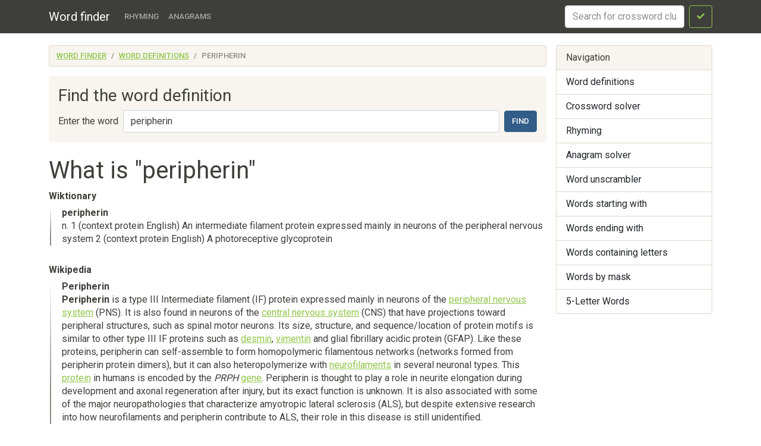

--- FILE ---
content_type: text/html; charset=utf-8
request_url: https://findwords.info/term/peripherin
body_size: 3335
content:
<!DOCTYPE html><html lang="en">
<head>
    <meta charset="utf-8">
    <meta name="viewport" content="width=device-width, initial-scale=1, shrink-to-fit=no">
    <meta http-equiv="x-dns-prefetch-control" content="on">
    <title>What does peripherin mean - Definition of peripherin - Word finder</title>    <link rel="dns-prefetch" href="//google-analytics.com">
    <link href="&#x2F;assets&#x2F;css&#x2F;style.css" media="all" rel="stylesheet" type="text&#x2F;css">

<script type="application&#x2F;ld&#x2B;json">
    {
			"@context": "http://schema.org",
			"@type": "WebSite",
			"url": "http://findwords.info/",
			"potentialAction": {
				"@type": "SearchAction",
				"target": "http://findwords.info/term/search?query={query}",
				"query-input": "required name=query",
				"description" : "Search word definitions in Wiktionary, Wikipedia"
			}
		}
</script>
<meta property="og&#x3A;type" content="article">
<meta property="og&#x3A;title" content="What&#x20;does&#x20;peripherin&#x20;mean">
<meta name="keywords" content="peripherin">
<meta property="og&#x3A;description" content="Word&#x20;definitions&#x20;in&#x20;dictionaries&#x20;Wiktionary,&#x20;Wikipedia">
<meta name="description" content="Word&#x20;definitions&#x20;in&#x20;dictionaries&#x20;Wiktionary,&#x20;Wikipedia">
    <script async src="https://pagead2.googlesyndication.com/pagead/js/adsbygoogle.js?client=ca-pub-7958472158675518"
            crossorigin="anonymous"></script>
    <meta name="verified-code" content="f2d0e875-eeed-44a6-9067-d7dfe5544279">
</head>

<body>
<header class="navbar navbar-expand-md fixed-top navbar-dark bg-primary">
    <nav class="container-fluid container-lg" itemscope itemtype="http://schema.org/WPHeader">
        <a class="navbar-brand" href="/" itemprop="headline">Word finder</a>
        <button class="navbar-toggler" type="button" data-bs-toggle="collapse" data-bs-target="#navbar-head">
            <span class="navbar-toggler-icon"></span>
        </button>
        <div class="collapse navbar-collapse" id="navbar-head">
            <ul class="navbar-nav me-auto mb-2 mb-md-0" itemscope itemtype="http://schema.org/SiteNavigationElement">
                <li class="nav-item">
                    <a class="nav-link" itemprop="url" href="/rhyme">Rhyming</a>
                </li>
                <li class="nav-item">
                    <a class="nav-link" itemprop="url" href="/anagram">Anagrams</a>
                </li>
            </ul>
            <form class="d-flex my-2 my-lg-0" method="get" role="form" action="/crossword">
                <input name="query" class="form-control me-2" type="text" placeholder="Search for crossword clues" aria-label="crossword clue">
                <button class="btn btn-outline-success" type="submit"><i class="fa fa-check"></i><span class="sr-only">Search</span></button>
            </form>
        </div>
    </nav>
</header>


<main class="container-xl container-fluid" id="page_wrap">

    <div class="d-flex pt-3 align-items-start">
        <div class="col-12 col-md-9">
            <p class="d-md-none btn-sidebar-toggler">
                <button type="button" class="btn btn-primary btn-sm" data-bs-toggle="collapse" data-bs-target="#sidebar">Toggle nav</button>
            </p>
            <ol itemprop="breadcrumb" class="breadcrumb bg-light" itemscope itemtype="https://schema.org/BreadcrumbList">
                                    <li itemprop="itemListElement" itemscope itemtype="https://schema.org/ListItem"
                    class="breadcrumb-item"><a itemprop="item" href="/">Word finder                    <meta itemprop="position" content="1" />
                    <meta itemprop="name" content="Word finder" />
                    </a></li>
                                                <li itemprop="itemListElement" itemscope itemtype="https://schema.org/ListItem"
                    class="breadcrumb-item"><a itemprop="item" href="/term">Word definitions                    <meta itemprop="position" content="2" />
                    <meta itemprop="name" content="Word definitions" />
                    </a></li>
                                                <li itemprop="itemListElement" itemscope itemtype="https://schema.org/ListItem"
                    class="breadcrumb-item active"><span itemprop="item">peripherin                    <meta itemprop="position" content="3" />
                    <meta itemprop="name" content="peripherin" />
                        </span>
                </li>
                        </ol>            <div id="ads_topbar" itemscope itemtype="http://schema.org/WPAdBlock"><ins></ins></div>
                <div class="p-3 mb-4 bg-light rounded-3">
        
        <h3>Find the word definition</h3>

        <form class="d-flex flex-wrap flex-sm-nowrap justify-content-start align-items-center" method="get" role="form" action="/term/search">
            <label for="term_input" class="text-nowrap me-sm-2 mb-sm-0 form-label d-none d-sm-block">Enter the word</label>
            <input type="text" name="query"
                   value="peripherin"
                   class="form-control me-sm-2 mb-2 mb-sm-0" id="term_input" placeholder="Word">
            <button type="submit" class="btn btn-primary ms-auto">Find</button>
        </form>

    </div>

    <div class="page-header">
        <h1>What is "peripherin"</h1>
    </div>
    <article>
        
                    <section class="dict-section" itemscope itemtype="http://webmaster.yandex.ru/vocabularies/term-def.xml">
                <h5 itemprop="source">Wiktionary</h5>
                                <div class="dict-definition">
                    <strong itemprop="term">peripherin</strong>
                    <div itemprop="definition">
                        <p>n. 1 (context protein English) An intermediate filament protein expressed mainly in neurons of the peripheral nervous system 2 (context protein English) A photoreceptive glycoprotein</p>                    </div>
                </div>
                <div class="ads-block-horizontal"></div>                                                    </section>
                    <section class="dict-section" itemscope itemtype="http://webmaster.yandex.ru/vocabularies/term-def.xml">
                <h5 itemprop="source">Wikipedia</h5>
                                <div class="dict-definition">
                    <strong itemprop="term">Peripherin</strong>
                    <div itemprop="definition">
                        <p><strong>Peripherin</strong> is a type III  Intermediate filament (IF) protein expressed mainly in neurons of the  <a href="/term/peripheral%20nervous%20system">peripheral nervous system</a> (PNS). It is also found in neurons of the  <a href="/term/central%20nervous%20system">central nervous system</a> (CNS) that have projections toward peripheral structures, such as spinal motor neurons. Its size, structure, and sequence/location of protein motifs is similar to other type III IF proteins such as  <a href="/term/desmin">desmin</a>,  <a href="/term/vimentin">vimentin</a> and  glial fibrillary acidic protein (GFAP). Like these proteins, peripherin can self-assemble to form homopolymeric filamentous networks (networks formed from peripherin  protein dimers), but it can also heteropolymerize with  <a href="/term/neurofilaments">neurofilaments</a> in several neuronal types. This  <a href="/term/protein">protein</a> in humans is encoded by the <em>PRPH</em>  <a href="/term/gene">gene</a>. Peripherin is thought to play a role in neurite elongation during development and axonal regeneration after injury, but its exact function is unknown. It is also associated with some of the major neuropathologies that characterize  amyotropic lateral sclerosis (ALS), but despite extensive research into how neurofilaments and peripherin contribute to ALS, their role in this disease is still unidentified.</p>

                    </div>
                </div>
                                                                    </section>
        
        
        

    </article>
    <aside>
        <div class="card panel-see-more">
            <div class="card-header bg-secondary text-white"><strong>See also:</strong></div>
            <div class="card-body">
                                    <a href="/rhyme/peripherin">words rhyming with peripherin</a>,
                
                                    <a href="/anagram/peripherin">words from word "peripherin"</a>,
                

                                                            <a href="/starts/p">words starting with "p"</a>,
                                            <a href="/starts/pe">words starting with "pe"</a>,
                                            <a href="/starts/per">words starting with "per"</a>,
                                            <a href="/starts/peri">words starting with "peri"</a>,
                                            <a href="/starts/perip">words starting with "perip"</a>,
                    

                                            <a href="/ends/n">words ending with "n"</a>,
                                            <a href="/ends/in">words ending with "in"</a>,
                                            <a href="/ends/rin">words ending with "rin"</a>,
                                            <a href="/ends/erin">words ending with "erin"</a>,
                    
                                            <a href="/contains/e">words containing "e"</a>,
                                            <a href="/contains/er">words containing "er"</a>,
                                            <a href="/contains/eri">words containing "eri"</a>,
                                            <a href="/contains/erip">words containing "erip"</a>,
                                    
            </div>
        </div>
    </aside>
    
        </div><!--/span-->

        <aside class="col-6 col-md-3 ps-md-3 sidebar-offcanvas collapse" id="sidebar" role="navigation" itemscope
               itemtype="http://schema.org/WPSideBar">
            <nav class="list-group" itemscope itemtype="http://schema.org/SiteNavigationElement">
                <span class="list-group-item active">Navigation</span>
                <a itemprop="url" href="/term" class="list-group-item">Word definitions</a>
                <a itemprop="url" href="/crossword" class="list-group-item">Crossword
                    solver</a>
                <a itemprop="url" href="/rhyme" class="list-group-item">Rhyming</a>
                <a itemprop="url" href="/anagram" class="list-group-item">Anagram solver</a>
                <a itemprop="url" href="/anagram" class="list-group-item">Word unscrambler</a>
                <a itemprop="url" href="/starts" class="list-group-item">Words starting with</a>
                <a itemprop="url" href="/ends" class="list-group-item">Words ending with</a>
                <a itemprop="url" href="/contains" class="list-group-item">Words containing letters</a>
                <a itemprop="url" href="/mask" class="list-group-item">Words by mask</a>
                <a itemprop="url" href="/five-letters" class="list-group-item">5-Letter Words</a>
            </nav>
            <div id="sky_scraper" class="text-center"></div>
        </aside>

    </div><!--/row-->
    <!--/row-->
</main>
<!--/.container-->
<footer id="footer" itemscope itemtype="http://schema.org/WPFooter">
    <div class="container">
        <div class="share-buttons">
    <span class='st_sharethis_hcount' displayText='ShareThis'></span>
    <span class='st_facebook_hcount' displayText='Facebook'></span>
    <span class='st_twitter_hcount' displayText='Tweet'></span>
    <span class='st_linkedin_hcount' displayText='LinkedIn'></span>
    <span class='st_googleplus_hcount' displayText='Google +'></span>
    <span class='st_pinterest_hcount' displayText='Pinterest'></span>
</div>
        <hr>
        <p>&copy; <a href="/">Word finder</a> 2026</p>
    </div>
</footer>
<script  src="&#x2F;assets&#x2F;js&#x2F;pack.js"></script>

<script defer src="https://static.cloudflareinsights.com/beacon.min.js/vcd15cbe7772f49c399c6a5babf22c1241717689176015" integrity="sha512-ZpsOmlRQV6y907TI0dKBHq9Md29nnaEIPlkf84rnaERnq6zvWvPUqr2ft8M1aS28oN72PdrCzSjY4U6VaAw1EQ==" data-cf-beacon='{"version":"2024.11.0","token":"cb9a1d15a1b84b0fadc75645a0223259","r":1,"server_timing":{"name":{"cfCacheStatus":true,"cfEdge":true,"cfExtPri":true,"cfL4":true,"cfOrigin":true,"cfSpeedBrain":true},"location_startswith":null}}' crossorigin="anonymous"></script>
</body>
</html>

--- FILE ---
content_type: text/html; charset=utf-8
request_url: https://www.google.com/recaptcha/api2/aframe
body_size: 267
content:
<!DOCTYPE HTML><html><head><meta http-equiv="content-type" content="text/html; charset=UTF-8"></head><body><script nonce="IvtDERi5fqC2_BbxqyDOkw">/** Anti-fraud and anti-abuse applications only. See google.com/recaptcha */ try{var clients={'sodar':'https://pagead2.googlesyndication.com/pagead/sodar?'};window.addEventListener("message",function(a){try{if(a.source===window.parent){var b=JSON.parse(a.data);var c=clients[b['id']];if(c){var d=document.createElement('img');d.src=c+b['params']+'&rc='+(localStorage.getItem("rc::a")?sessionStorage.getItem("rc::b"):"");window.document.body.appendChild(d);sessionStorage.setItem("rc::e",parseInt(sessionStorage.getItem("rc::e")||0)+1);localStorage.setItem("rc::h",'1768917505818');}}}catch(b){}});window.parent.postMessage("_grecaptcha_ready", "*");}catch(b){}</script></body></html>